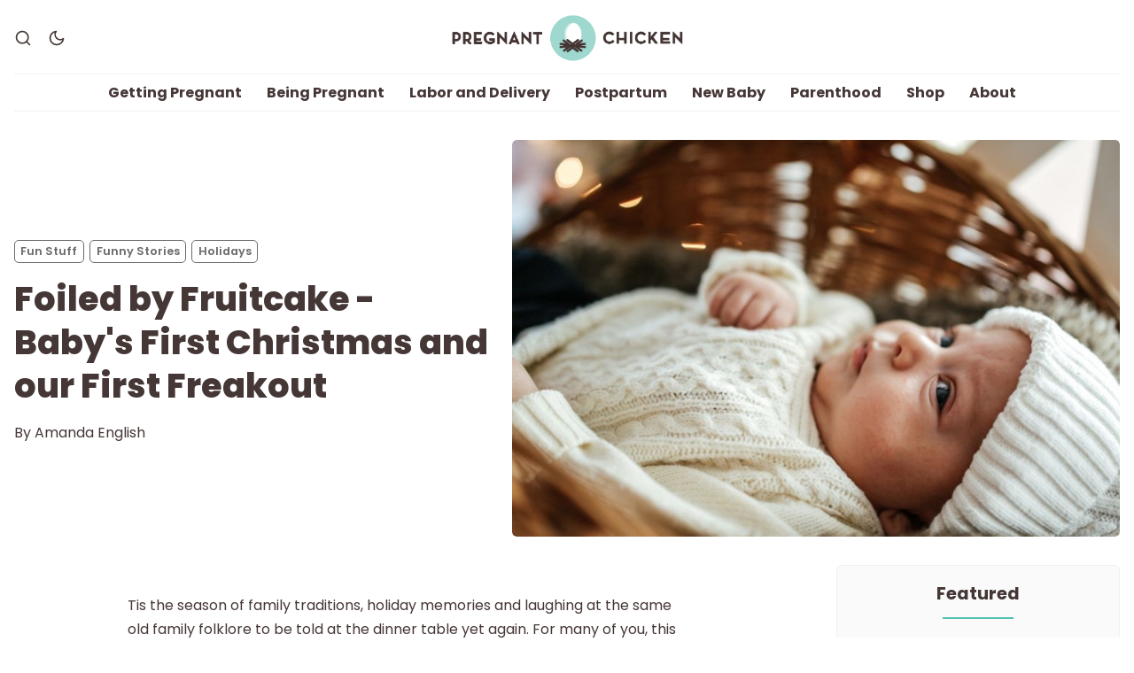

--- FILE ---
content_type: text/html; charset=utf-8
request_url: https://pregnantchicken.com/the-tale-of-the-christmas-turd/
body_size: 16600
content:
<!DOCTYPE html>
<html lang="en" data-color-scheme="light">
  <head>
    <meta charset="utf-8">
    <meta http-equiv="X-UA-Compatible" content="IE=edge">

    <title>Foiled by Fruitcake - Baby&#x27;s First Christmas and our First Freakout</title>

    <meta name="HandheldFriendly" content="True" />
    <meta name="viewport" content="width=device-width, initial-scale=1.0" />

    <link rel="manifest" href="/assets/manifest.webmanifest?v=282678ea18">
    <meta name="theme-color" content="#15171A">
    <link rel="apple-touch-icon" href="/assets/icon-192x192.png?v=282678ea18">

    <link rel="preload" href="/assets/dist/app.min.js?v=282678ea18" as="script">
    <link rel="preload" href="/assets/dist/app.min.css?v=282678ea18" as="style">

    <link rel="preload stylesheet" href="https://fonts.googleapis.com/css2?family=Poppins:ital,wght@0,400;0,600;0,700;0,800;1,400;1,600;1,700;1,800&display=swap" as="font" onload="this.onload=null;this.rel='stylesheet'">
    <link rel="preload stylesheet" href="https://fonts.googleapis.com/css2?family=Open+Sans:ital,wght@0,400;0,600;1,400;1,600&display=swap" as="font" onload="this.onload=null;this.rel='stylesheet'">

    <noscript>
      <link rel="stylesheet" href="https://fonts.googleapis.com/css2?family=Poppins:ital,wght@0,400;0,600;0,700;0,800;1,400;1,600;1,700;1,800&display=swap">
      <link rel="stylesheet" href="https://fonts.googleapis.com/css2?family=Open+Sans:ital,wght@0,400;0,600;1,400;1,600&display=swap">
    </noscript>

    <script>
  // ===============
  // Basic Config
  // ===============
  let config = {
    /* Replace it with your domain: ghost_host: 'https://yoursite.domain' */
    ghost_url: 'https://pregnantchicken.com',

    /* Settings > Integrations > New Custom Integration. Copy Key. Replace ghost_key below. */
    ghost_key: '035c963ee0d0d5f2c2461a25f5',

    /* Ghost version: v4 or v3 */
    ghost_version: 'v5',

    /* Default Color Scheme. Values: preference(detects user setting), light, dark. */
    color_scheme_default: 'light',

    /* Enable Progress Bar for posts */
    enable_progress_bar: true,

    /* Enable lightbox for post images */
    enable_image_lightbox: true,

    /* Enable Scroll Top Button */
    enable_scroll_top: true,

    /* Enable hyphens */
    enable_hyphens: false,

    /* Enable PWA - Progressive Web App */
    enable_pwa: false,

    /* Replace 'biron-demo' with your disqus account shortname */
    disqus_shortname: '',

    /* Open external links in posts in a new tab */
    open_links_in_new_tab: false
  }

  // =========================
  // Dark/Light Theme Handling
  // =========================
  let preferredTheme;
  if (config.color_scheme_default === 'preference') {
    const preferredColorScheme = (window.matchMedia && window.matchMedia('(prefers-color-scheme: dark)').matches) ? 'dark' : 'light';
    preferredTheme = localStorage.getItem('USER_COLOR_SCHEME') || preferredColorScheme;
  } else {
    preferredTheme = localStorage.getItem('USER_COLOR_SCHEME') || config.color_scheme_default;
  }
  document.documentElement.setAttribute("data-color-scheme", preferredTheme);

  // =========================
  // Set Hyphens property
  // =========================
  const root = document.documentElement;
  if (config.enable_hyphens) {
    root.style.setProperty('--global-hyphens', 'auto')
  }

  // ===============================
  // Global values used in the theme
  // ===============================
  const global = {
    pagination_current_page: parseInt(``),
    pagination_next_page: parseInt(``),
    pagination_next_page_link: '',
    pagination_max_pages: parseInt(''),
    pagination_posts_per_page: parseInt('10'),
  }
</script>

    <link rel="stylesheet" type="text/css" href="/assets/dist/app.min.css?v=282678ea18" />

    <script async defer src="/assets/dist/app.min.js?v=282678ea18"></script>

    <!--cssential--><style></style><!--/cssential-->

    <meta name="description" content="One of my baby&#x27;s-first-Christmas memories as a parent was very humbling and has definitely been added to our family&#x27;s list of favorite holiday stories.">
    <link rel="icon" href="https://pregnantchicken.com/content/images/size/w256h256/2021/06/favicon.png" type="image/png">
    <link rel="canonical" href="https://pregnantchicken.com/the-tale-of-the-christmas-turd/">
    <meta name="referrer" content="no-referrer-when-downgrade">
    
    <meta property="og:site_name" content="Pregnant Chicken">
    <meta property="og:type" content="article">
    <meta property="og:title" content="Foiled by Fruitcake - Baby&#x27;s First Christmas and our First Freakout">
    <meta property="og:description" content="One of my baby&#x27;s-first-Christmas memories as a parent was very humbling and has definitely been added to our family&#x27;s list of favorite holiday stories.">
    <meta property="og:url" content="https://pregnantchicken.com/the-tale-of-the-christmas-turd/">
    <meta property="og:image" content="https://pregnantchicken.com/content/images/2022/12/infant-first-christmas.jpg">
    <meta property="article:published_time" content="2016-12-16T17:28:32.000Z">
    <meta property="article:modified_time" content="2022-12-27T15:06:34.000Z">
    <meta property="article:tag" content="Fun Stuff">
    <meta property="article:tag" content="Funny Stories">
    <meta property="article:tag" content="Holidays">
    <meta property="article:tag" content="Parenthood">
    
    <meta property="article:publisher" content="https://www.facebook.com/pregnantchicken">
    <meta name="twitter:card" content="summary_large_image">
    <meta name="twitter:title" content="Foiled by Fruitcake - Baby&#x27;s First Christmas and our First Freakout">
    <meta name="twitter:description" content="One of my baby&#x27;s-first-Christmas memories as a parent was very humbling and has definitely been added to our family&#x27;s list of favorite holiday stories.">
    <meta name="twitter:url" content="https://pregnantchicken.com/the-tale-of-the-christmas-turd/">
    <meta name="twitter:image" content="https://pregnantchicken.com/content/images/2022/12/infant-first-christmas.jpg">
    <meta name="twitter:label1" content="Written by">
    <meta name="twitter:data1" content="Amanda English">
    <meta name="twitter:label2" content="Filed under">
    <meta name="twitter:data2" content="Fun Stuff, Funny Stories, Holidays, Parenthood">
    <meta property="og:image:width" content="835">
    <meta property="og:image:height" content="700">
    
    <script type="application/ld+json">
{
    "@context": "https://schema.org",
    "@type": "Article",
    "publisher": {
        "@type": "Organization",
        "name": "Pregnant Chicken",
        "url": "https://pregnantchicken.com/",
        "logo": {
            "@type": "ImageObject",
            "url": "https://pregnantchicken.com/content/images/2021/05/pc-logo.png"
        }
    },
    "author": {
        "@type": "Person",
        "name": "Amanda English",
        "image": {
            "@type": "ImageObject",
            "url": "https://pregnantchicken.com/content/images/2021/05/PC-Logo-7.png",
            "width": 524,
            "height": 525
        },
        "url": "https://pregnantchicken.com/author/amanda-english/",
        "sameAs": []
    },
    "headline": "Foiled by Fruitcake - Baby&#x27;s First Christmas and our First Freakout",
    "url": "https://pregnantchicken.com/the-tale-of-the-christmas-turd/",
    "datePublished": "2016-12-16T17:28:32.000Z",
    "dateModified": "2022-12-27T15:06:34.000Z",
    "image": {
        "@type": "ImageObject",
        "url": "https://pregnantchicken.com/content/images/2022/12/infant-first-christmas.jpg",
        "width": 835,
        "height": 700
    },
    "keywords": "Fun Stuff, Funny Stories, Holidays, Parenthood",
    "description": "Tis the season of family traditions, holiday memories and laughing at the same old family folklore to be told at the dinner table yet again. For many of you, this will be your baby’s first Christmas – the official beginning of watching the holiday seasons take new light and perspective as you see it through your child’s eye. It truly adds to the magic of the season….even though it also tends to add to the exhaustion.\n\n\nMy firstborn turned one month old on Christmas Eve.\n\nI’ll never forget that f",
    "mainEntityOfPage": "https://pregnantchicken.com/the-tale-of-the-christmas-turd/"
}
    </script>

    <meta name="generator" content="Ghost 6.9">
    <link rel="alternate" type="application/rss+xml" title="Pregnant Chicken" href="https://pregnantchicken.com/rss/">
    <script defer src="https://cdn.jsdelivr.net/ghost/portal@~2.56/umd/portal.min.js" data-i18n="true" data-ghost="https://pregnantchicken.com/" data-key="43b863bc228548d095ee52cc27" data-api="https://pregnantchicken.com/ghost/api/content/" data-locale="en" crossorigin="anonymous"></script><style id="gh-members-styles">.gh-post-upgrade-cta-content,
.gh-post-upgrade-cta {
    display: flex;
    flex-direction: column;
    align-items: center;
    font-family: -apple-system, BlinkMacSystemFont, 'Segoe UI', Roboto, Oxygen, Ubuntu, Cantarell, 'Open Sans', 'Helvetica Neue', sans-serif;
    text-align: center;
    width: 100%;
    color: #ffffff;
    font-size: 16px;
}

.gh-post-upgrade-cta-content {
    border-radius: 8px;
    padding: 40px 4vw;
}

.gh-post-upgrade-cta h2 {
    color: #ffffff;
    font-size: 28px;
    letter-spacing: -0.2px;
    margin: 0;
    padding: 0;
}

.gh-post-upgrade-cta p {
    margin: 20px 0 0;
    padding: 0;
}

.gh-post-upgrade-cta small {
    font-size: 16px;
    letter-spacing: -0.2px;
}

.gh-post-upgrade-cta a {
    color: #ffffff;
    cursor: pointer;
    font-weight: 500;
    box-shadow: none;
    text-decoration: underline;
}

.gh-post-upgrade-cta a:hover {
    color: #ffffff;
    opacity: 0.8;
    box-shadow: none;
    text-decoration: underline;
}

.gh-post-upgrade-cta a.gh-btn {
    display: block;
    background: #ffffff;
    text-decoration: none;
    margin: 28px 0 0;
    padding: 8px 18px;
    border-radius: 4px;
    font-size: 16px;
    font-weight: 600;
}

.gh-post-upgrade-cta a.gh-btn:hover {
    opacity: 0.92;
}</style>
    <script defer src="https://cdn.jsdelivr.net/ghost/sodo-search@~1.8/umd/sodo-search.min.js" data-key="43b863bc228548d095ee52cc27" data-styles="https://cdn.jsdelivr.net/ghost/sodo-search@~1.8/umd/main.css" data-sodo-search="https://pregnantchicken.com/" data-locale="en" crossorigin="anonymous"></script>
    
    <link href="https://pregnantchicken.com/webmentions/receive/" rel="webmention">
    <script defer src="/public/cards.min.js?v=282678ea18"></script>
    <link rel="stylesheet" type="text/css" href="/public/cards.min.css?v=282678ea18">
    <script defer src="/public/member-attribution.min.js?v=282678ea18"></script><style>:root {--ghost-accent-color: #15171A;}</style>
    <!-- Global site tag (gtag.js) - Google Analytics -->
<script async src="https://www.googletagmanager.com/gtag/js?id=G-L1XW9Z8KT8"></script>
<script>
 window.dataLayer = window.dataLayer || [];
 function gtag(){dataLayer.push(arguments);}
 gtag('js', new Date());

 gtag('config', 'UA-13131801-3');
 gtag('config', 'G-L1XW9Z8KT8');
</script>
<script src="//assets.pinterest.com/js/pinit.js" type="text/javascript" async defer data-pin-hover="true"></script>
<script data-no-optimize="1" data-cfasync="false">
(function(w, d) {
 w.adthrive = w.adthrive || {};
 w.adthrive.cmd = w.
 adthrive.cmd || [];
 w.adthrive.plugin = 'adthrive-ads-manual';
 w.adthrive.host = 'ads.adthrive.com';var s = d.createElement('script');
 s.async = true;
 s.referrerpolicy='no-referrer-when-downgrade';
 s.src = 'https://' + w.adthrive.host + '/sites/591f6197969dbe7cceabb214/ads.min.js?referrer=' + w.encodeURIComponent(w.location.href) + '&cb=' + (Math.floor(Math.random() * 100) + 1);
 var n = d.getElementsByTagName('script')[0];
 n.parentNode.insertBefore(s, n);
})(window, document);
</script>
<script defer data-domain="pregnantchicken.com" src="https://plausible.io/js/script.file-downloads.js"></script>
<script>window.plausible = window.plausible || function() { (window.plausible.q = window.plausible.q || []).push(arguments) }</script>
<script type="text/javascript"  src="https://apiv2.popupsmart.com/api/Bundle/375244" async></script>
<meta name="robots" content="max-image-preview:large">
<!-- MailerLite Universal -->
<script>
    (function(w,d,e,u,f,l,n){w[f]=w[f]||function(){(w[f].q=w[f].q||[])
    .push(arguments);},l=d.createElement(e),l.async=1,l.src=u,
    n=d.getElementsByTagName(e)[0],n.parentNode.insertBefore(l,n);})
    (window,document,'script','https://assets.mailerlite.com/js/universal.js','ml');
    ml('account', '258066');
</script>
<!-- End MailerLite Universal -->
<!-- Shopstyle Universal -->
<script type="96578ba9fc2f64b335f46a50-text/javascript">
!function(f,b,e,v,n,t,s){if(f.fbq)return;n=f.fbq=function(){n.callMethod?
n.callMethod.apply(n,arguments):n.queue.push(arguments)};if(!f._fbq)f._fbq=n;
n.push=n;n.loaded=!0;n.version='2.0';n.queue=[];t=b.createElement(e);t.async=!0;
t.src=v;s=b.getElementsByTagName(e)[0];s.parentNode.insertBefore(t,s)}(window,
document,'script','https://connect.facebook.net/en_US/fbevents.js');
fbq('init', '822479197856651'); // Insert your pixel ID here.
fbq('track', 'PageView');
</script>
<noscript><img height="1" width="1" style="display:none"
src="https://www.facebook.com/tr?id=822479197856651&ev=PageView&noscript=1"
/></noscript>
<script
      async
      type="text/javascript"
      src="https://ssc.shopstyle.com/collective.min.js"
      data-sc-apikey="uid4704-23086948-83"></script>
<!-- End Shopstyle Universal -->
<script>
"use strict";(async(e,t)=>{if(location.search.indexOf("no-slick")>=0){return}let o;const c=()=>performance.now();let a=window.$slickBoot=window.$slickBoot||{};a.rt=e;a._es=c();a.ev="2.0.1";a.l=async(e,t)=>{try{let a=0;if(!o&&"caches"in self){o=await caches.open("slickstream-code")}if(o){let n=await o.match(e);if(!n){a=c();await o.add(e);n=await o.match(e);if(n&&!n.ok){n=undefined;o.delete(e)}}if(n){const e=n.headers.get("x-slickstream-consent");return{t:a,d:t?await n.blob():await n.json(),c:e||"na"}}}}catch(e){console.log(e)}return{}};const n=e=>new Request(e,{cache:"no-store"});if(!a.d||a.d.bestBy<Date.now()){const o=n(`${e}/d/page-boot-data?site=${t}&url=${encodeURIComponent(location.href.split("#")[0])}`);let{t:s,d:i,c:d}=await a.l(o);if(i){if(i.bestBy<Date.now()){i=undefined}else if(s){a._bd=s;a.c=d}}if(!i){a._bd=c();const e=await fetch(o);const t=e.headers.get("x-slickstream-consent");a.c=t||"na";i=await e.json()}if(i){a.d=i;a.s="embed"}}if(a.d){let e=a.d.bootUrl;const{t:t,d:o}=await a.l(n(e),true);if(o){a.bo=e=URL.createObjectURL(o);if(t){a._bf=t}}else{a._bf=c()}const s=document.createElement("script");s.src=e;document.head.appendChild(s)}else{console.log("[Slick] Boot failed")}})
("https://app.slickstream.com","B4A3SEJU");
</script>
<script>
document.addEventListener("DOMContentLoaded", function() {
    // Select all <img> elements on the page
    var images = document.querySelectorAll('img');

    // Loop through all <img> elements
    images.forEach(function(image) {
        // Check if the src starts with "https://tags.rd.linksynergy.com/cs"
        if (image.src.startsWith("https://tags.rd.linksynergy.com/cs")) {
            // Hide the image by setting display to none
            image.style.display = 'none';
        }
    });
});
</script>
<!-- Microsoft Clarity -->
<script type="text/javascript">
    (function(c,l,a,r,i,t,y){
        c[a]=c[a]||function(){(c[a].q=c[a].q||[]).push(arguments)};
        t=l.createElement(r);t.async=1;t.src="https://www.clarity.ms/tag/"+i;
        y=l.getElementsByTagName(r)[0];y.parentNode.insertBefore(t,y);
    })(window, document, "clarity", "script", "purucuwb13");
</script>
<!-- End Microsoft Clarity -->
    <!-- Google Tag Manager -->
    <script>(function(w,d,s,l,i){w[l]=w[l]||[];w[l].push({'gtm.start':
    new Date().getTime(),event:'gtm.js'});var f=d.getElementsByTagName(s)[0],
    j=d.createElement(s),dl=l!='dataLayer'?'&l='+l:'';j.async=true;j.src=
    'https://www.googletagmanager.com/gtm.js?id='+i+dl;f.parentNode.insertBefore(j,f);
    })(window,document,'script','dataLayer','GTM-56HJXHM');</script>
    <!-- End Google Tag Manager -->
  </head>
  <body class="post-template tag-fun-stuff tag-funny-stories tag-holidays tag-parenthood">
    <!-- Google Tag Manager (noscript) -->
      <noscript><iframe src="https://www.googletagmanager.com/ns.html?id=GTM-56HJXHM"
      height="0" width="0" style="display:none;visibility:hidden"></iframe></noscript>
    <!-- End Google Tag Manager (noscript) -->
    <div class="search" id="search">
  <div class="search__header">
    <div id="search-root"></div>
    <a tabindex="0" class="search--close" id="search-close">
      <i class="icon icon-x icon--lg">
  <svg class="icon__svg">
    <use xlink:href="/assets/icons/feather-sprite.svg?v=282678ea18#x"></use>
  </svg>
</i>    </a>
  </div>
</div>

<script>!function(e){function r(r){for(var n,a,i=r[0],c=r[1],l=r[2],s=0,p=[];s<i.length;s++)a=i[s],Object.prototype.hasOwnProperty.call(o,a)&&o[a]&&p.push(o[a][0]),o[a]=0;for(n in c)Object.prototype.hasOwnProperty.call(c,n)&&(e[n]=c[n]);for(f&&f(r);p.length;)p.shift()();return u.push.apply(u,l||[]),t()}function t(){for(var e,r=0;r<u.length;r++){for(var t=u[r],n=!0,i=1;i<t.length;i++){var c=t[i];0!==o[c]&&(n=!1)}n&&(u.splice(r--,1),e=a(a.s=t[0]))}return e}var n={},o={1:0},u=[];function a(r){if(n[r])return n[r].exports;var t=n[r]={i:r,l:!1,exports:{}};return e[r].call(t.exports,t,t.exports,a),t.l=!0,t.exports}a.e=function(e){var r=[],t=o[e];if(0!==t)if(t)r.push(t[2]);else{var n=new Promise(function(r,n){t=o[e]=[r,n]});r.push(t[2]=n);var u,i=document.createElement("script");i.charset="utf-8",i.timeout=120,a.nc&&i.setAttribute("nonce",a.nc),i.src=function(e){return a.p+"static/js/"+({}[e]||e)+".chunk.js"}(e);var c=new Error;u=function(r){i.onerror=i.onload=null,clearTimeout(l);var t=o[e];if(0!==t){if(t){var n=r&&("load"===r.type?"missing":r.type),u=r&&r.target&&r.target.src;c.message="Loading chunk "+e+" failed.\n("+n+": "+u+")",c.name="ChunkLoadError",c.type=n,c.request=u,t[1](c)}o[e]=void 0}};var l=setTimeout(function(){u({type:"timeout",target:i})},12e4);i.onerror=i.onload=u,document.head.appendChild(i)}return Promise.all(r)},a.m=e,a.c=n,a.d=function(e,r,t){a.o(e,r)||Object.defineProperty(e,r,{enumerable:!0,get:t})},a.r=function(e){"undefined"!=typeof Symbol&&Symbol.toStringTag&&Object.defineProperty(e,Symbol.toStringTag,{value:"Module"}),Object.defineProperty(e,"__esModule",{value:!0})},a.t=function(e,r){if(1&r&&(e=a(e)),8&r)return e;if(4&r&&"object"==typeof e&&e&&e.__esModule)return e;var t=Object.create(null);if(a.r(t),Object.defineProperty(t,"default",{enumerable:!0,value:e}),2&r&&"string"!=typeof e)for(var n in e)a.d(t,n,function(r){return e[r]}.bind(null,n));return t},a.n=function(e){var r=e&&e.__esModule?function(){return e.default}:function(){return e};return a.d(r,"a",r),r},a.o=function(e,r){return Object.prototype.hasOwnProperty.call(e,r)},a.p="/",a.oe=function(e){throw console.error(e),e};var i=this["webpackJsonpcom-pregnantchicken-v3-search-web"]=this["webpackJsonpcom-pregnantchicken-v3-search-web"]||[],c=i.push.bind(i);i.push=r,i=i.slice();for(var l=0;l<i.length;l++)r(i[l]);var f=c;t()}([]);</script>
<script src="/app/search/static/js/2.chunk.js"></script>
<script src="/app/search/static/js/main.chunk.js"></script>

    <div class="menu" id="menu">
  <div class="container-fluid">
    <div class="row">
      <div class="col-xs-12 is-flex end-xs">
        <button tabindex="0" class="menu--close" id="menu-close">
          <i class="icon icon-x icon--lg">
  <svg class="icon__svg">
    <use xlink:href="/assets/icons/feather-sprite.svg?v=282678ea18#x"></use>
  </svg>
</i>        </button>
      </div>
      <div class="col-xs-12">
        <div class="menu__main">
          <ul class="nav">
    <li class="nav-getting-pregnant"><a href="https://pregnantchicken.com/getting-pregnant/">Getting Pregnant</a></li>
    <li class="nav-being-pregnant"><a href="https://pregnantchicken.com/being-pregnant/">Being Pregnant</a></li>
    <li class="nav-labor-and-delivery"><a href="https://pregnantchicken.com/labor-and-delivery/">Labor and Delivery</a></li>
    <li class="nav-postpartum"><a href="https://pregnantchicken.com/postpartum/">Postpartum</a></li>
    <li class="nav-new-baby"><a href="https://pregnantchicken.com/new-baby/">New Baby</a></li>
    <li class="nav-parenthood"><a href="https://pregnantchicken.com/parenthood/">Parenthood</a></li>
    <li class="nav-shop"><a href="https://shop.pregnantchicken.com/en-ca/">Shop</a></li>
    <li class="nav-about"><a href="https://pregnantchicken.com/about-us/">About</a></li>
</ul>

        </div>
        <div class="menu__secondary">
          <div class="social-links">
  <a class="social-links__item facebook"
     href="https://www.facebook.com/pregnantchicken" target="_blank" title="Facebook"
     aria-label="Facebook" rel="noreferrer">
    <i class="icon icon-facebook">
  <svg class="icon__svg">
    <use xlink:href="/assets/icons/feather-sprite.svg?v=282678ea18#facebook"></use>
  </svg>
</i>    <p>Facebook</p>
  </a>


  <a class="social-links__item instagram"
     href="https://www.instagram.com/pregnantchicken/" target="_blank" title="Instagram"
     aria-label="Instagram" rel="noreferrer">
    <i class="icon icon-instagram">
  <svg class="icon__svg">
    <use xlink:href="/assets/icons/feather-sprite.svg?v=282678ea18#instagram"></use>
  </svg>
</i>    <p>Instagram</p>
  </a>
  <a class="social-links__item pinterest"
     href="https://www.pinterest.com/pregnantchicken/" target="_blank" title="Pinterest"
     aria-label="Pinterest" rel="noreferrer">
    <i class="icon icon-pinterest">
  <svg class="icon__svg">
    <use xlink:href="/assets/icons/feather-sprite.svg?v=282678ea18#pinterest"></use>
  </svg>
</i>    <p>Pinterest</p>
  </a>

  <a class="social-links__item youtube"
     href="https://www.youtube.com/user/pregnantchicken1" target="_blank" title="Youtube"
     aria-label="Youtube" rel="noreferrer">
    <i class="icon icon-youtube">
  <svg class="icon__svg">
    <use xlink:href="/assets/icons/feather-sprite.svg?v=282678ea18#youtube"></use>
  </svg>
</i>    <p>YouTube</p>
  </a>


  <a class="social-links__item rss"
     href="/rss/" target="_blank" title="rss"
     aria-label="rss" rel="noreferrer">
    <i class="icon icon-rss">
  <svg class="icon__svg">
    <use xlink:href="/assets/icons/feather-sprite.svg?v=282678ea18#rss"></use>
  </svg>
</i>    <p>RSS link</p>
  </a>

</div>
        </div>

        <div class="dark-mode-mobile-menu">
          <div class="header__theme">
            <a class="header__theme--toggle theme-dark" href="#"
              title="Dark Theme" aria-label="Dark Theme">
              <i class="icon icon-moon icon--sm">
  <svg class="icon__svg">
    <use xlink:href="/assets/icons/feather-sprite.svg?v=282678ea18#moon"></use>
  </svg>
</i>            </a>
            <a class="header__theme--toggle theme-light" href="#"
              title="Light Theme" aria-label="Light Theme">
              <i class="icon icon-sun icon--sm">
  <svg class="icon__svg">
    <use xlink:href="/assets/icons/feather-sprite.svg?v=282678ea18#sun"></use>
  </svg>
</i>            </a>
          </div>
        </div>




      </div>
    </div>
  </div>
</div>
      <header class="header">
  <div id="progress"></div>
  <div class="header__top">
    <div class="container-fluid wrapper">
      <div class="row">
        <div class="col-xs-3 col-md-4 middle-xs is-flex">
          <div class="header__search">
            <a class="header__search--open" id="search-open" href="#" tabindex="0"
               title="Search" aria-label="Search">
              <i class="icon icon-search icon--sm">
  <svg class="icon__svg">
    <use xlink:href="/assets/icons/feather-sprite.svg?v=282678ea18#search"></use>
  </svg>
</i>            </a>
          </div>

          <div class="header__theme">
            <a class="header__theme--toggle desktop theme-dark" href="#"
              title="Dark Theme" aria-label="Dark Theme">
              <i class="icon icon-moon icon--sm">
  <svg class="icon__svg">
    <use xlink:href="/assets/icons/feather-sprite.svg?v=282678ea18#moon"></use>
  </svg>
</i>            </a>
            <a class="header__theme--toggle desktop theme-light" href="#"
              title="Light Theme" aria-label="Light Theme">
              <i class="icon icon-sun icon--sm">
  <svg class="icon__svg">
    <use xlink:href="/assets/icons/feather-sprite.svg?v=282678ea18#sun"></use>
  </svg>
</i>            </a>
          </div>
        </div>

        <div class="col-xs-6 col-md-4 center-xs">
          <div class="header__brand flex-cc">
            <a href="https://pregnantchicken.com">
                <img class="header__logo" src="https://pregnantchicken.com/content/images/2021/05/pc-logo.png" alt="Pregnant Chicken">
            </a>
          </div>
        </div>

        <div class="col-xs-3 col-md-4 end-xs middle-xs is-flex">

          <button id="menu-open" class="header__menu--open hamburger"
            type="button" title="Menu" aria-label="Menu">
            <span></span>
          </button>
        </div>
      </div>
    </div>
  </div>

  <div class="header__bottom">
    <div class="container-fluid wrapper">
      <div class="row">
        <nav class="col-xs header__nav">
          <ul class="nav">
    <li class="nav-getting-pregnant"><a href="https://pregnantchicken.com/getting-pregnant/">Getting Pregnant</a></li>
    <li class="nav-being-pregnant"><a href="https://pregnantchicken.com/being-pregnant/">Being Pregnant</a></li>
    <li class="nav-labor-and-delivery"><a href="https://pregnantchicken.com/labor-and-delivery/">Labor and Delivery</a></li>
    <li class="nav-postpartum"><a href="https://pregnantchicken.com/postpartum/">Postpartum</a></li>
    <li class="nav-new-baby"><a href="https://pregnantchicken.com/new-baby/">New Baby</a></li>
    <li class="nav-parenthood"><a href="https://pregnantchicken.com/parenthood/">Parenthood</a></li>
    <li class="nav-shop"><a href="https://shop.pregnantchicken.com/en-ca/">Shop</a></li>
    <li class="nav-about"><a href="https://pregnantchicken.com/about-us/">About</a></li>
</ul>

        </nav>
      </div>
    </div>
  </div>
</header>
    <main class="main">
      
<div class="container-fluid wrapper">
  <div class="row">
    <div class="col-xs-12">
      <div class="post-hero">
    <figure class="post-hero__image">
      <img
        class="lazyload"
        data-srcset="/content/images/size/w300/2022/12/infant-first-christmas.jpg 300w,
                /content/images/size/w600/2022/12/infant-first-christmas.jpg 600w,
                /content/images/size/w1000/2022/12/infant-first-christmas.jpg 1000w,
                /content/images/size/w2000/2022/12/infant-first-christmas.jpg 2000w"
        data-sizes="(max-width: 800px) 50vw,
                (max-width: 1170px) 60vw,
                1400px"
        data-src="/content/images/size/w2000/2022/12/infant-first-christmas.jpg"
        src="/assets/images/img-placeholder-md.jpg?v=282678ea18"
        alt="baby in basket for first christmas wearing white sweater and knitted hat"
      />
    </figure>
  <div class="post-hero__content">
    <div class="post-hero__header">
          <a class="tag-fun-stuff post-hero__tag" href="/fun-stuff/"
          title="Fun Stuff" aria-label="Fun Stuffs">Fun Stuff</a>
          <a class="tag-funny-stories post-hero__tag" href="/funny-stories/"
          title="Funny Stories" aria-label="Funny Storiess">Funny Stories</a>
          <a class="tag-holidays post-hero__tag" href="/holidays/"
          title="Holidays" aria-label="Holidayss">Holidays</a>
    </div>

    <h1 class="post-hero__title">Foiled by Fruitcake - Baby&#x27;s First Christmas and our First Freakout</h1>

    <div class="post-hero__details">
      <div class="post-hero__info">
        <div class="post-hero__author-names">
          By
            <a href="/author/amanda-english/">Amanda English</a>
        </div>
      </div>
    </div>
  </div>
</div>    </div>
    <div class="col-xs-12 col-lg-8 col-xl-9">
      <article class="post tag-fun-stuff tag-funny-stories tag-holidays tag-parenthood post-access-public has-sidebar">
          <div class="social-share">
<!-- Go to www.addthis.com/dashboard to customize your tools -->
<div class="addthis_inline_share_toolbox"></div>
</div>


        <div class="post__content">
            <p>Tis the season of family traditions, holiday memories and laughing at the same old family folklore to be told at the dinner table yet again. For many of you, this will be your baby’s first Christmas – the official beginning of watching the holiday seasons take new light and perspective as you see it through your child’s eye. It truly adds to the magic of the season….even though it also tends to add to the exhaustion. </p><h2 id="my-firstborn-turned-one-month-old-on-christmas-eve-">My firstborn turned one month old on Christmas Eve.</h2><p>I’ll never forget that first Christmas as a parent. Even though my daughter was still in that newborn floppy neck stage and had absolutely NO idea what was going on around her, everything felt more magical and fresh that holiday season. But it was not all toasty fires, roasted chestnuts and glistening snow. Oh no. One of my favorite memories from that season was very humbling as a parent and has definitely been added to our family’s list of holiday stories to be retold yearly at the dinner table.</p><h2 id="i-was-practicing-my-baby-wearing-skills-and-had-my-little-one-snuggled-in-a-moby-wrap-">I was practicing my baby-wearing skills and had my little one snuggled in a Moby wrap.</h2><p>We were spending the day with my parents – celebrating, having a good time and enjoying every little coo and even the cries of our newborn. Totally normal, nothing out of the ordinary in our blissful world of a holiday baby.</p><h2 id="and-then-the-baby-needed-her-diaper-changed-">And then the baby needed her diaper changed.</h2><p>No big deal. We do that ALL. THE. TIME. I grabbed the necessary items, tickled baby’s belly and started to remove the offensive diaper. But then I saw it. In the diaper was a red-ish brown, squishy, slightly sticky blob of a thing – about the size of a pencil eraser. It was just a wet diaper, no poop, so this was out of place. What was it?</p><h2 id="and-then-i-knew-dried-blood-it-just-had-to-be-dried-blood-what-else-could-it-be-right-">And then I knew. Dried blood. It just had to be dried blood. What else could it be, right?!</h2><p>Now as a seasoned mom of all things gross, surprising and worrisome, if faced with this scenario I would pause, take a deep breath, say a quick prayer and go forward with hopefully some calm and logic. However, I was still a rookie so I opted to go into full freakout. I yelled for my husband because I could not handle this alone and if our conversation had been recorded it probably would have gone something like this:<br><br><strong>Me:</strong> Husband!!!!!! Get in here now!!!!<br><br><strong>Hubby:</strong> What’s wrong?<br><br><strong>Me:</strong> Look at this. I just changed her diaper and THIS was in it by her butt crack. What do you think it is?<br><br><strong>Hubby:</strong> I dunno…it’s kinda gross….<br><br><strong>Me:</strong> Do you think it’s blood?<br><br><strong>Hubby:</strong> It could be blood. Shit. Is this blood?<br><br><strong>Me:</strong> What do we do? What do we do??!??!!<br><br><strong>Hubby:</strong> I’ll google it. You call the advice nurse.<br><br>Hubby googled, I called and waited for what seemed like forever for a nurse to answer.<br><br><strong>Nurse:</strong> Hello. How can I help you?<br><br><strong>Me (all in one panicked breath):</strong> I have a one-month-old baby and I went to change her diaper and a pencil eraser sized blob was in her butt crack and it’s not poop it’s reddish brown squishy sticky and I think it might be dried blood I’m not sure if it’s dried blood she seems ok but I’m not sure what’s going on.<br><br><strong>Nurse:</strong> Ok. Can you tell me about what time this all happened?<br><br><strong>Me:</strong> About 3 minutes ago.<br><br><strong>Nurse:</strong> Did you notice anything unusual today about your baby’s behavior or activity?<br><br><strong>Me:</strong> No.<br><br><strong>Nurse:</strong> Ok. I’m going to put you on hold to confirm with a doctor and see when we can set you up with an appointment.</p><p>While on hold, hubby informs me that Google has failed us in yielding any comforting results. We start talking about the day:<br><br><strong>Me:</strong> Ok think, did we do anything weird today? Did the baby act weird? Did she sleep too much? Eat too much?<br><br><strong>Hubby:</strong> No. I don’t think so.<br><br><strong>Me:</strong> Ok let’s go through the day. Anything weird? Anything at all?? How did we fail as parents?!<br><br><strong>Hubby:</strong> We woke up about the normal time and kiddo had a bottle. We had breakfast. Kiddo had a quick nap. We all got ready and headed over to your folks place.<br><br><strong>Me:</strong> Ok Ok. Why is this taking so long? Should we go to the ER? Why is the nurse not back on the line yet??!!!!<br><br><strong>Hubby:</strong> We had lunch with your folks. Your dad made us try that weird bread he had ordered. Then we…<br><br><strong>Me:</strong> Oh my God!<br><br><strong>Hubby:</strong> What?<br><br><strong>Me:</strong> The bread!!!!!! I think the dried squishy blob is a raisin from that stupid bread. (Groan. Palm to face.) I had been wearing her while we ate. I even had to brush off all sorts of crumbs when I took her out of the Moby. A raisin probably fell in and went down her clothes while I was eating. I feel like an idiot!!!! (More groaning)<br><br><strong>Hubby:</strong> Yeah….this pretty much looks like a baked raisin. But hey, at least it’s not blood.<br><br><strong>Me:</strong> I feel so dumb. I want to curl up and die! I’m hanging up…<br><br><strong>Hubby:</strong> No, don’t hang up. Just tell the nurse what happened. (He had the gall to chuckle then – but he quickly stopped when I suggested that HE speak to the nurse….)</p><h2 id="for-the-record-i-should-have-hung-up-">For the record, I should have hung up.</h2><p>But as if she knew we had just figured out our daughter’s mysterious ailment, the advice nurse came back on the line informing me that she had scheduled us an appointment early the next morning with our pediatrician.<br><br>Tail tucked between my legs, I informed the nurse what we thought had happened, apologizing profusely for any waste of time the call may have caused. But the nurse, understanding and kind, insisted that we go to our appointment the next day.<br><br>Probably to have us examined as parents….</p><h2 id="sheepishly-we-went-the-next-morning-with-our-happy-healthy-baby-to-the-doctor-s-office-">Sheepishly we went the next morning with our happy healthy baby to the doctor’s office.</h2><p>I felt like the queen of all idiots and a failure as a mother. Our pediatrician was so sweet about the whole thing. He came into the room saying, “Hmm so it sounds like we’ve had some trouble with a runaway raisin. How are you guys doing today?” He just treated it all so nonchalantly and patiently listened to us apologize over and over for wasting his time. He checked out our healthy baby, encouraged us to trust our gut if we ever thought something was off with our kiddo, and advised that we maybe stay away from raisins for a while.<br><br><strong>You might also like:</strong> <a href="https://pregnantchicken.com/living-on-baby-time/">Living on Baby Time</a></p>
        </div>

          <div class="post-width">
            <hr>
            <div class="comment-wave"><h3>Leave a Comment</h3>
                  <div class="icon__wave">
  <svg class="wave" version="1.1" 
    xmlns="http://www.w3.org/2000/svg" 
    xmlns:xlink="http://www.w3.org/1999/xlink" 
    x="0px" y="0px"
    viewBox="0 0 456.7 39.9" style="enable-background:new 0 0 456.7 39.9;" xml:space="preserve">
    <path class="line" 
      d="M4.2,33.2c0.1-0.1,7-6.9,15.9-13.8C27.7,13.7,38.7,6,47.5,6c7.5,0,14,6.6,20.3,12.9l0.4,0.4
         c6.8,6.9,14.6,14.6,24.6,14.6c9.9,0,17.7-7.8,24.5-14.6l0.5-0.5C124,12.5,130.5,6,137.9,6c7.5,0,13.9,6.5,20.2,12.9l0.4,0.4
         c6.8,6.9,14.6,14.6,24.5,14.6c10,0,17.8-7.8,24.6-14.6l0.5-0.5C214.4,12.5,220.9,6,228.4,6c7.5,0,14,6.5,20.2,12.9l0.4,0.4
         c6.8,6.9,14.5,14.6,24.5,14.6c9.9,0,17.7-7.8,24.5-14.6l0.3-0.3c6.3-6.4,12.9-13,20.5-13c7.5,0,14.1,6.6,20.4,13l0.3,0.3
         c6.8,6.9,14.6,14.6,24.5,14.6c9.9,0,17.6-7.8,24.5-14.6l0.2-0.2C395.1,12.6,401.6,6,409.2,6c8.7,0,19.8,7.7,27.3,13.4
         c8.9,6.8,15.9,13.7,16,13.8"/>
  </svg>
</div>            </div>
            <noscript>You need to enable JavaScript to post and view comments.</noscript>
            <div id="comments-root" data-key="com-pregnantchicken" data-type="post" data-id="15060"></div>
            <script defer="defer" src="https://comments.onyxedge.app/static/js/main.js"></script>
            <hr class="m-t m-b-lg">
          </div>
      </article>
    </div>
    <div class="related-section-mobile">
          <section class="related-posts">
    <div class="container-fluid wrapper">
      <h5 class="section__title">You might also like</h5>
      <div class="icon__wave">
  <svg class="wave" version="1.1" 
    xmlns="http://www.w3.org/2000/svg" 
    xmlns:xlink="http://www.w3.org/1999/xlink" 
    x="0px" y="0px"
    viewBox="0 0 456.7 39.9" style="enable-background:new 0 0 456.7 39.9;" xml:space="preserve">
    <path class="line" 
      d="M4.2,33.2c0.1-0.1,7-6.9,15.9-13.8C27.7,13.7,38.7,6,47.5,6c7.5,0,14,6.6,20.3,12.9l0.4,0.4
         c6.8,6.9,14.6,14.6,24.6,14.6c9.9,0,17.7-7.8,24.5-14.6l0.5-0.5C124,12.5,130.5,6,137.9,6c7.5,0,13.9,6.5,20.2,12.9l0.4,0.4
         c6.8,6.9,14.6,14.6,24.5,14.6c10,0,17.8-7.8,24.6-14.6l0.5-0.5C214.4,12.5,220.9,6,228.4,6c7.5,0,14,6.5,20.2,12.9l0.4,0.4
         c6.8,6.9,14.5,14.6,24.5,14.6c9.9,0,17.7-7.8,24.5-14.6l0.3-0.3c6.3-6.4,12.9-13,20.5-13c7.5,0,14.1,6.6,20.4,13l0.3,0.3
         c6.8,6.9,14.6,14.6,24.5,14.6c9.9,0,17.6-7.8,24.5-14.6l0.2-0.2C395.1,12.6,401.6,6,409.2,6c8.7,0,19.8,7.7,27.3,13.4
         c8.9,6.8,15.9,13.7,16,13.8"/>
  </svg>
</div>      <div class="row">
          <div class="col-xs-6 col-md-6 col-lg-4 post-wrap">
            <div class="post-card col">
    <a class="post-card__image" href="/valentine-notes-for-pregnant-ladies/" title="Valentine&#x27;s Day Notes for Pregnant Women" aria-label="Valentine&#x27;s Day Notes for Pregnant Women">
      <img class="lazyload"
          data-srcset="/content/images/size/w300/2026/01/You-re-growing-a-human-and-I-can-t-even-grow-a-decent-beard.-You-win-1.jpg 300w,
                  /content/images/size/w600/2026/01/You-re-growing-a-human-and-I-can-t-even-grow-a-decent-beard.-You-win-1.jpg 600w,
                  /content/images/size/w1000/2026/01/You-re-growing-a-human-and-I-can-t-even-grow-a-decent-beard.-You-win-1.jpg 1000w,
                  /content/images/size/w2000/2026/01/You-re-growing-a-human-and-I-can-t-even-grow-a-decent-beard.-You-win-1.jpg 2000w"
          data-sizes="(max-width: 1000px) 50vw, 700px"
          data-src="/content/images/size/w1000/2026/01/You-re-growing-a-human-and-I-can-t-even-grow-a-decent-beard.-You-win-1.jpg"
          src="/assets/images/img-placeholder-md.jpg?v=282678ea18"
          alt="Valentine&#x27;s Day Notes for Pregnant Women"
      />
    </a>

  <div class="post-card__content">
    <div class="post-card__header">
            <a class="tag-dads post-card__tag" href="/dads/"
              title="Dads" aria-label="Dadss">Dads</a>
      <div class="post-card__tag public">members</div>

    </div>

    <h3 class="post-card__title">
      <a href="/valentine-notes-for-pregnant-ladies/" title="Valentine&#x27;s Day Notes for Pregnant Women" aria-label="Valentine&#x27;s Day Notes for Pregnant Women">Valentine&#x27;s Day Notes for Pregnant Women</a>
    </h3>

    <div class="post-card__details">

      <div class="post-card__info">
        <div class="post-card__author-names">
          By
            <a href="/author/amy-morrison/">Amy Morrison</a>
        </div>

      </div>
    </div>

  </div>
</div>          </div>
          <div class="col-xs-6 col-md-6 col-lg-4 post-wrap">
            <div class="post-card col">
    <a class="post-card__image" href="/advent-calendars/" title="My Advent Calendar Picks for 2025 (That Aren&#x27;t Chocolate)" aria-label="My Advent Calendar Picks for 2025 (That Aren&#x27;t Chocolate)">
      <img class="lazyload"
          data-srcset="/content/images/size/w300/2025/10/Best-Advent-Calendars.jpg 300w,
                  /content/images/size/w600/2025/10/Best-Advent-Calendars.jpg 600w,
                  /content/images/size/w1000/2025/10/Best-Advent-Calendars.jpg 1000w,
                  /content/images/size/w2000/2025/10/Best-Advent-Calendars.jpg 2000w"
          data-sizes="(max-width: 1000px) 50vw, 700px"
          data-src="/content/images/size/w1000/2025/10/Best-Advent-Calendars.jpg"
          src="/assets/images/img-placeholder-md.jpg?v=282678ea18"
          alt="My Advent Calendar Picks for 2025 (That Aren&#x27;t Chocolate)"
      />
    </a>

  <div class="post-card__content">
    <div class="post-card__header">
            <a class="tag-holidays post-card__tag" href="/holidays/"
              title="Holidays" aria-label="Holidayss">Holidays</a>
      <div class="post-card__tag public">members</div>

    </div>

    <h3 class="post-card__title">
      <a href="/advent-calendars/" title="My Advent Calendar Picks for 2025 (That Aren&#x27;t Chocolate)" aria-label="My Advent Calendar Picks for 2025 (That Aren&#x27;t Chocolate)">My Advent Calendar Picks for 2025 (That Aren&#x27;t Chocolate)</a>
    </h3>

    <div class="post-card__details">

      <div class="post-card__info">
        <div class="post-card__author-names">
          By
            <a href="/author/amy-morrison/">Amy Morrison</a>
        </div>

      </div>
    </div>

  </div>
</div>          </div>
      </div>
    </div>
  </section>
    </div>
    <div class="col-xs-12 col-lg-4 col-xl-3 has-sidebar">
      <aside class="sidebar">



      <div class="sidebar__section">
        <h5 class="sidebar__title">Featured</h5>
        <div class="icon__wave">
  <svg class="wave" version="1.1" 
    xmlns="http://www.w3.org/2000/svg" 
    xmlns:xlink="http://www.w3.org/1999/xlink" 
    x="0px" y="0px"
    viewBox="0 0 456.7 39.9" style="enable-background:new 0 0 456.7 39.9;" xml:space="preserve">
    <path class="line" 
      d="M4.2,33.2c0.1-0.1,7-6.9,15.9-13.8C27.7,13.7,38.7,6,47.5,6c7.5,0,14,6.6,20.3,12.9l0.4,0.4
         c6.8,6.9,14.6,14.6,24.6,14.6c9.9,0,17.7-7.8,24.5-14.6l0.5-0.5C124,12.5,130.5,6,137.9,6c7.5,0,13.9,6.5,20.2,12.9l0.4,0.4
         c6.8,6.9,14.6,14.6,24.5,14.6c10,0,17.8-7.8,24.6-14.6l0.5-0.5C214.4,12.5,220.9,6,228.4,6c7.5,0,14,6.5,20.2,12.9l0.4,0.4
         c6.8,6.9,14.5,14.6,24.5,14.6c9.9,0,17.7-7.8,24.5-14.6l0.3-0.3c6.3-6.4,12.9-13,20.5-13c7.5,0,14.1,6.6,20.4,13l0.3,0.3
         c6.8,6.9,14.6,14.6,24.5,14.6c9.9,0,17.6-7.8,24.5-14.6l0.2-0.2C395.1,12.6,401.6,6,409.2,6c8.7,0,19.8,7.7,27.3,13.4
         c8.9,6.8,15.9,13.7,16,13.8"/>
  </svg>
</div>          <article class="sidebar__story">
            <h6 class="sidebar__story-title">
              <a href="/best-baby-travel-products-visiting-family/">Best Travel Baby Products for Visiting Family</a>
            </h6>
              <a href="/best-baby-travel-products-visiting-family/" class="sidebar__story-image">
                <img
                  class="lazyload"
                  alt="Best Travel Baby Products for Visiting Family"
                  data-src="/content/images/size/w300/2026/01/baby-travel-gear.jpg"
                  src="/assets/images/img-placeholder-square.jpg?v=282678ea18"
                />
              </a>
          </article>
          <article class="sidebar__story">
            <h6 class="sidebar__story-title">
              <a href="/best-baby-registries/">Best Baby Registries in 2026: How to Maximize Discounts and Simplify Shopping</a>
            </h6>
              <a href="/best-baby-registries/" class="sidebar__story-image">
                <img
                  class="lazyload"
                  alt="Best Baby Registries in 2026: How to Maximize Discounts and Simplify Shopping"
                  data-src="/content/images/size/w300/2025/12/baby-registration-comparison.jpg"
                  src="/assets/images/img-placeholder-square.jpg?v=282678ea18"
                />
              </a>
          </article>
          <article class="sidebar__story">
            <h6 class="sidebar__story-title">
              <a href="/free-baby-stuff-best-places-to-score-freebies-with-no-big-catch/">Best Places to Score Free Baby Stuff: 2025</a>
            </h6>
              <a href="/free-baby-stuff-best-places-to-score-freebies-with-no-big-catch/" class="sidebar__story-image">
                <img
                  class="lazyload"
                  alt="Best Places to Score Free Baby Stuff: 2025"
                  data-src="/content/images/size/w300/2023/02/places-to-find-free-baby-stuff-when-you-re-expecting-a-newborn.jpg"
                  src="/assets/images/img-placeholder-square.jpg?v=282678ea18"
                />
              </a>
          </article>
          <article class="sidebar__story">
            <h6 class="sidebar__story-title">
              <a href="/hospital-bag-what-to-pack/">The Ultimate Hospital Bag Packing Checklist</a>
            </h6>
              <a href="/hospital-bag-what-to-pack/" class="sidebar__story-image">
                <img
                  class="lazyload"
                  alt="The Ultimate Hospital Bag Packing Checklist"
                  data-src="/content/images/size/w300/2022/08/hosptial-bag-list.jpg"
                  src="/assets/images/img-placeholder-square.jpg?v=282678ea18"
                />
              </a>
          </article>
          <article class="sidebar__story">
            <h6 class="sidebar__story-title">
              <a href="/prep-for-baby/">Baby Prep Kit: Everything To Do Before Your Newborn Arrives</a>
            </h6>
              <a href="/prep-for-baby/" class="sidebar__story-image">
                <img
                  class="lazyload"
                  alt="Baby Prep Kit: Everything To Do Before Your Newborn Arrives"
                  data-src="/content/images/size/w300/2022/05/1.png"
                  src="/assets/images/img-placeholder-square.jpg?v=282678ea18"
                />
              </a>
          </article>
      </div>


  <div class="sidebar__section">
    <h5 class="sidebar__title">Popular Topics</h5>
    <div class="icon__wave">
  <svg class="wave" version="1.1" 
    xmlns="http://www.w3.org/2000/svg" 
    xmlns:xlink="http://www.w3.org/1999/xlink" 
    x="0px" y="0px"
    viewBox="0 0 456.7 39.9" style="enable-background:new 0 0 456.7 39.9;" xml:space="preserve">
    <path class="line" 
      d="M4.2,33.2c0.1-0.1,7-6.9,15.9-13.8C27.7,13.7,38.7,6,47.5,6c7.5,0,14,6.6,20.3,12.9l0.4,0.4
         c6.8,6.9,14.6,14.6,24.6,14.6c9.9,0,17.7-7.8,24.5-14.6l0.5-0.5C124,12.5,130.5,6,137.9,6c7.5,0,13.9,6.5,20.2,12.9l0.4,0.4
         c6.8,6.9,14.6,14.6,24.5,14.6c10,0,17.8-7.8,24.6-14.6l0.5-0.5C214.4,12.5,220.9,6,228.4,6c7.5,0,14,6.5,20.2,12.9l0.4,0.4
         c6.8,6.9,14.5,14.6,24.5,14.6c9.9,0,17.7-7.8,24.5-14.6l0.3-0.3c6.3-6.4,12.9-13,20.5-13c7.5,0,14.1,6.6,20.4,13l0.3,0.3
         c6.8,6.9,14.6,14.6,24.5,14.6c9.9,0,17.6-7.8,24.5-14.6l0.2-0.2C395.1,12.6,401.6,6,409.2,6c8.7,0,19.8,7.7,27.3,13.4
         c8.9,6.8,15.9,13.7,16,13.8"/>
  </svg>
</div>        <a class="sidebar__tag" href="/new-baby/" title="New Baby" aria-label="New Baby">
          <h6 class="sidebar__tag-name">New Baby</h6>
        </a>
        <a class="sidebar__tag" href="/being-pregnant/" title="Being Pregnant" aria-label="Being Pregnant">
          <h6 class="sidebar__tag-name">Being Pregnant</h6>
        </a>
        <a class="sidebar__tag" href="/parenthood/" title="Parenthood" aria-label="Parenthood">
          <h6 class="sidebar__tag-name">Parenthood</h6>
        </a>
        <a class="sidebar__tag" href="/new-mom/" title="New Mom" aria-label="New Mom">
          <h6 class="sidebar__tag-name">New Mom</h6>
        </a>
        <a class="sidebar__tag" href="/gear/" title="Gear" aria-label="Gear">
          <h6 class="sidebar__tag-name">Gear</h6>
        </a>
        <a class="sidebar__tag" href="/fun-stuff/" title="Fun Stuff" aria-label="Fun Stuff">
          <h6 class="sidebar__tag-name">Fun Stuff</h6>
        </a>
        <a class="sidebar__tag" href="/prepping/" title="Prepping" aria-label="Prepping">
          <h6 class="sidebar__tag-name">Prepping</h6>
        </a>
        <a class="sidebar__tag" href="/tips-tricks/" title="Tips and Tricks" aria-label="Tips and Tricks">
          <h6 class="sidebar__tag-name">Tips and Tricks</h6>
        </a>
        <a class="sidebar__tag" href="/postpartum/" title="Postpartum" aria-label="Postpartum">
          <h6 class="sidebar__tag-name">Postpartum</h6>
        </a>
        <a class="sidebar__tag" href="/labor-and-delivery/" title="Labor + Delivery" aria-label="Labor + Delivery">
          <h6 class="sidebar__tag-name">Labor + Delivery</h6>
        </a>
    <h6 class="sidebar__tag-name sidebar-button"><a href="/tags/">View All Topics</a></h6>
  </div>

      <div class="sidebar__section">
    <h5 class="sidebar__title">Latest Articles</h5>
    <div class="icon__wave">
  <svg class="wave" version="1.1" 
    xmlns="http://www.w3.org/2000/svg" 
    xmlns:xlink="http://www.w3.org/1999/xlink" 
    x="0px" y="0px"
    viewBox="0 0 456.7 39.9" style="enable-background:new 0 0 456.7 39.9;" xml:space="preserve">
    <path class="line" 
      d="M4.2,33.2c0.1-0.1,7-6.9,15.9-13.8C27.7,13.7,38.7,6,47.5,6c7.5,0,14,6.6,20.3,12.9l0.4,0.4
         c6.8,6.9,14.6,14.6,24.6,14.6c9.9,0,17.7-7.8,24.5-14.6l0.5-0.5C124,12.5,130.5,6,137.9,6c7.5,0,13.9,6.5,20.2,12.9l0.4,0.4
         c6.8,6.9,14.6,14.6,24.5,14.6c10,0,17.8-7.8,24.6-14.6l0.5-0.5C214.4,12.5,220.9,6,228.4,6c7.5,0,14,6.5,20.2,12.9l0.4,0.4
         c6.8,6.9,14.5,14.6,24.5,14.6c9.9,0,17.7-7.8,24.5-14.6l0.3-0.3c6.3-6.4,12.9-13,20.5-13c7.5,0,14.1,6.6,20.4,13l0.3,0.3
         c6.8,6.9,14.6,14.6,24.5,14.6c9.9,0,17.6-7.8,24.5-14.6l0.2-0.2C395.1,12.6,401.6,6,409.2,6c8.7,0,19.8,7.7,27.3,13.4
         c8.9,6.8,15.9,13.7,16,13.8"/>
  </svg>
</div>      <article class="sidebar__story">
        <h6 class="sidebar__story-title">
          <a href="/babys-first-valentines-day-gifts/">20 Sweet Valentine&#x27;s Day Gifts for Baby&#x27;s First February 14th</a>
        </h6>
          <a href="/babys-first-valentines-day-gifts/" class="sidebar__story-image">
            <img
              class="lazyload"
              alt="20 Sweet Valentine&#x27;s Day Gifts for Baby&#x27;s First February 14th"
              data-src="/content/images/size/w300/2026/01/Valentine-s-Day-Gifts-for-Baby.jpg"
              src="/assets/images/img-placeholder-square.jpg?v=282678ea18"
            />
          </a>
      </article>
      <article class="sidebar__story">
        <h6 class="sidebar__story-title">
          <a href="/valentine-notes-for-pregnant-ladies/">Valentine&#x27;s Day Notes for Pregnant Women</a>
        </h6>
          <a href="/valentine-notes-for-pregnant-ladies/" class="sidebar__story-image">
            <img
              class="lazyload"
              alt="Valentine&#x27;s Day Notes for Pregnant Women"
              data-src="/content/images/size/w300/2026/01/You-re-growing-a-human-and-I-can-t-even-grow-a-decent-beard.-You-win-1.jpg"
              src="/assets/images/img-placeholder-square.jpg?v=282678ea18"
            />
          </a>
      </article>
      <article class="sidebar__story">
        <h6 class="sidebar__story-title">
          <a href="/noon-years-eve/">Noon Year&#x27;s Eve: The Stress-Free Way to Celebrate New Year&#x27;s With Young Kids (No Midnight Required)</a>
        </h6>
          <a href="/noon-years-eve/" class="sidebar__story-image">
            <img
              class="lazyload"
              alt="Noon Year&#x27;s Eve: The Stress-Free Way to Celebrate New Year&#x27;s With Young Kids (No Midnight Required)"
              data-src="/content/images/size/w300/2025/12/noon-years-eve.jpg"
              src="/assets/images/img-placeholder-square.jpg?v=282678ea18"
            />
          </a>
      </article>
      <article class="sidebar__story">
        <h6 class="sidebar__story-title">
          <a href="/100-great-gifts-ideas-for-babies-under-one/">Best Baby Gifts Under 1 Year: 40+ Expert-Tested Ideas That Actually Get Used</a>
        </h6>
          <a href="/100-great-gifts-ideas-for-babies-under-one/" class="sidebar__story-image">
            <img
              class="lazyload"
              alt="Best Baby Gifts Under 1 Year: 40+ Expert-Tested Ideas That Actually Get Used"
              data-src="/content/images/size/w300/2025/12/gifts-for-babies-under-one.jpg"
              src="/assets/images/img-placeholder-square.jpg?v=282678ea18"
            />
          </a>
      </article>
      <article class="sidebar__story">
        <h6 class="sidebar__story-title">
          <a href="/toys-kids-actually-play-with/">11 Toys Kids Actually Play With Long After the Holidays (According to Parents)</a>
        </h6>
          <a href="/toys-kids-actually-play-with/" class="sidebar__story-image">
            <img
              class="lazyload"
              alt="11 Toys Kids Actually Play With Long After the Holidays (According to Parents)"
              data-src="/content/images/size/w300/2025/12/long-lasting-play-toys.jpg"
              src="/assets/images/img-placeholder-square.jpg?v=282678ea18"
            />
          </a>
      </article>
  </div>


    <div class="sidebar__section">
    <h5 class="sidebar__title">Popular Articles</h5>
    <div class="icon__wave">
  <svg class="wave" version="1.1" 
    xmlns="http://www.w3.org/2000/svg" 
    xmlns:xlink="http://www.w3.org/1999/xlink" 
    x="0px" y="0px"
    viewBox="0 0 456.7 39.9" style="enable-background:new 0 0 456.7 39.9;" xml:space="preserve">
    <path class="line" 
      d="M4.2,33.2c0.1-0.1,7-6.9,15.9-13.8C27.7,13.7,38.7,6,47.5,6c7.5,0,14,6.6,20.3,12.9l0.4,0.4
         c6.8,6.9,14.6,14.6,24.6,14.6c9.9,0,17.7-7.8,24.5-14.6l0.5-0.5C124,12.5,130.5,6,137.9,6c7.5,0,13.9,6.5,20.2,12.9l0.4,0.4
         c6.8,6.9,14.6,14.6,24.5,14.6c10,0,17.8-7.8,24.6-14.6l0.5-0.5C214.4,12.5,220.9,6,228.4,6c7.5,0,14,6.5,20.2,12.9l0.4,0.4
         c6.8,6.9,14.5,14.6,24.5,14.6c9.9,0,17.7-7.8,24.5-14.6l0.3-0.3c6.3-6.4,12.9-13,20.5-13c7.5,0,14.1,6.6,20.4,13l0.3,0.3
         c6.8,6.9,14.6,14.6,24.5,14.6c9.9,0,17.6-7.8,24.5-14.6l0.2-0.2C395.1,12.6,401.6,6,409.2,6c8.7,0,19.8,7.7,27.3,13.4
         c8.9,6.8,15.9,13.7,16,13.8"/>
  </svg>
</div>      <article class="sidebar__story">
        <h6 class="sidebar__story-title">
          <a href="/100-great-gifts-ideas-for-babies-under-one/">Best Baby Gifts Under 1 Year: 40+ Expert-Tested Ideas That Actually Get Used</a>
        </h6>
          <a href="/100-great-gifts-ideas-for-babies-under-one/" class="sidebar__story-image">
            <img
              class="lazyload"
              alt="Best Baby Gifts Under 1 Year: 40+ Expert-Tested Ideas That Actually Get Used"
              data-src="/content/images/size/w300/2025/12/gifts-for-babies-under-one.jpg"
              src="/assets/images/img-placeholder-square.jpg?v=282678ea18"
            />
          </a>
      </article>
      <article class="sidebar__story">
        <h6 class="sidebar__story-title">
          <a href="/free-baby-stuff-best-places-to-score-freebies-with-no-big-catch/">Best Places to Score Free Baby Stuff: 2025</a>
        </h6>
          <a href="/free-baby-stuff-best-places-to-score-freebies-with-no-big-catch/" class="sidebar__story-image">
            <img
              class="lazyload"
              alt="Best Places to Score Free Baby Stuff: 2025"
              data-src="/content/images/size/w300/2023/02/places-to-find-free-baby-stuff-when-you-re-expecting-a-newborn.jpg"
              src="/assets/images/img-placeholder-square.jpg?v=282678ea18"
            />
          </a>
      </article>
      <article class="sidebar__story">
        <h6 class="sidebar__story-title">
          <a href="/padsicles/">How to Make Padsicles: Easy Instructions for Postpartum Cold Packs</a>
        </h6>
          <a href="/padsicles/" class="sidebar__story-image">
            <img
              class="lazyload"
              alt="How to Make Padsicles: Easy Instructions for Postpartum Cold Packs"
              data-src="/content/images/size/w300/v2/2017/09/padsicles-ingredients.jpg"
              src="/assets/images/img-placeholder-square.jpg?v=282678ea18"
            />
          </a>
      </article>
      <article class="sidebar__story">
        <h6 class="sidebar__story-title">
          <a href="/mockingbird-stroller-review/">Mockingbird Stroller Review - Too Good to Be True?</a>
        </h6>
          <a href="/mockingbird-stroller-review/" class="sidebar__story-image">
            <img
              class="lazyload"
              alt="Mockingbird Stroller Review - Too Good to Be True?"
              data-src="/content/images/size/w300/2022/01/mockingbird-stroller.jpg"
              src="/assets/images/img-placeholder-square.jpg?v=282678ea18"
            />
          </a>
      </article>
      <article class="sidebar__story">
        <h6 class="sidebar__story-title">
          <a href="/your-pregnant-body-20-things/">20 Unexpected Pregnancy Side Effects Nobody Warns You About</a>
        </h6>
          <a href="/your-pregnant-body-20-things/" class="sidebar__story-image">
            <img
              class="lazyload"
              alt="20 Unexpected Pregnancy Side Effects Nobody Warns You About"
              data-src="/content/images/size/w300/v2/2013/02/babies-are-worth-it.jpg"
              src="/assets/images/img-placeholder-square.jpg?v=282678ea18"
            />
          </a>
      </article>
  </div>

</aside>
    </div>
  </div>
</div>

  <div class="related-section-desktop">
  <section class="related-posts">
    <div class="container-fluid wrapper">
      <h5 class="section__title">You might also like</h5>
      <div class="icon__wave">
  <svg class="wave" version="1.1" 
    xmlns="http://www.w3.org/2000/svg" 
    xmlns:xlink="http://www.w3.org/1999/xlink" 
    x="0px" y="0px"
    viewBox="0 0 456.7 39.9" style="enable-background:new 0 0 456.7 39.9;" xml:space="preserve">
    <path class="line" 
      d="M4.2,33.2c0.1-0.1,7-6.9,15.9-13.8C27.7,13.7,38.7,6,47.5,6c7.5,0,14,6.6,20.3,12.9l0.4,0.4
         c6.8,6.9,14.6,14.6,24.6,14.6c9.9,0,17.7-7.8,24.5-14.6l0.5-0.5C124,12.5,130.5,6,137.9,6c7.5,0,13.9,6.5,20.2,12.9l0.4,0.4
         c6.8,6.9,14.6,14.6,24.5,14.6c10,0,17.8-7.8,24.6-14.6l0.5-0.5C214.4,12.5,220.9,6,228.4,6c7.5,0,14,6.5,20.2,12.9l0.4,0.4
         c6.8,6.9,14.5,14.6,24.5,14.6c9.9,0,17.7-7.8,24.5-14.6l0.3-0.3c6.3-6.4,12.9-13,20.5-13c7.5,0,14.1,6.6,20.4,13l0.3,0.3
         c6.8,6.9,14.6,14.6,24.5,14.6c9.9,0,17.6-7.8,24.5-14.6l0.2-0.2C395.1,12.6,401.6,6,409.2,6c8.7,0,19.8,7.7,27.3,13.4
         c8.9,6.8,15.9,13.7,16,13.8"/>
  </svg>
</div>      <div class="row">
          <div class="col-xs-6 col-md-6 col-lg-4 post-wrap">
            <div class="post-card col">
    <a class="post-card__image" href="/valentine-notes-for-pregnant-ladies/" title="Valentine&#x27;s Day Notes for Pregnant Women" aria-label="Valentine&#x27;s Day Notes for Pregnant Women">
      <img class="lazyload"
          data-srcset="/content/images/size/w300/2026/01/You-re-growing-a-human-and-I-can-t-even-grow-a-decent-beard.-You-win-1.jpg 300w,
                  /content/images/size/w600/2026/01/You-re-growing-a-human-and-I-can-t-even-grow-a-decent-beard.-You-win-1.jpg 600w,
                  /content/images/size/w1000/2026/01/You-re-growing-a-human-and-I-can-t-even-grow-a-decent-beard.-You-win-1.jpg 1000w,
                  /content/images/size/w2000/2026/01/You-re-growing-a-human-and-I-can-t-even-grow-a-decent-beard.-You-win-1.jpg 2000w"
          data-sizes="(max-width: 1000px) 50vw, 700px"
          data-src="/content/images/size/w1000/2026/01/You-re-growing-a-human-and-I-can-t-even-grow-a-decent-beard.-You-win-1.jpg"
          src="/assets/images/img-placeholder-md.jpg?v=282678ea18"
          alt="Valentine&#x27;s Day Notes for Pregnant Women"
      />
    </a>

  <div class="post-card__content">
    <div class="post-card__header">
            <a class="tag-dads post-card__tag" href="/dads/"
              title="Dads" aria-label="Dadss">Dads</a>
      <div class="post-card__tag public">members</div>

    </div>

    <h3 class="post-card__title">
      <a href="/valentine-notes-for-pregnant-ladies/" title="Valentine&#x27;s Day Notes for Pregnant Women" aria-label="Valentine&#x27;s Day Notes for Pregnant Women">Valentine&#x27;s Day Notes for Pregnant Women</a>
    </h3>

    <div class="post-card__details">

      <div class="post-card__info">
        <div class="post-card__author-names">
          By
            <a href="/author/amy-morrison/">Amy Morrison</a>
        </div>

      </div>
    </div>

  </div>
</div>          </div>
          <div class="col-xs-6 col-md-6 col-lg-4 post-wrap">
            <div class="post-card col">
    <a class="post-card__image" href="/advent-calendars/" title="My Advent Calendar Picks for 2025 (That Aren&#x27;t Chocolate)" aria-label="My Advent Calendar Picks for 2025 (That Aren&#x27;t Chocolate)">
      <img class="lazyload"
          data-srcset="/content/images/size/w300/2025/10/Best-Advent-Calendars.jpg 300w,
                  /content/images/size/w600/2025/10/Best-Advent-Calendars.jpg 600w,
                  /content/images/size/w1000/2025/10/Best-Advent-Calendars.jpg 1000w,
                  /content/images/size/w2000/2025/10/Best-Advent-Calendars.jpg 2000w"
          data-sizes="(max-width: 1000px) 50vw, 700px"
          data-src="/content/images/size/w1000/2025/10/Best-Advent-Calendars.jpg"
          src="/assets/images/img-placeholder-md.jpg?v=282678ea18"
          alt="My Advent Calendar Picks for 2025 (That Aren&#x27;t Chocolate)"
      />
    </a>

  <div class="post-card__content">
    <div class="post-card__header">
            <a class="tag-holidays post-card__tag" href="/holidays/"
              title="Holidays" aria-label="Holidayss">Holidays</a>
      <div class="post-card__tag public">members</div>

    </div>

    <h3 class="post-card__title">
      <a href="/advent-calendars/" title="My Advent Calendar Picks for 2025 (That Aren&#x27;t Chocolate)" aria-label="My Advent Calendar Picks for 2025 (That Aren&#x27;t Chocolate)">My Advent Calendar Picks for 2025 (That Aren&#x27;t Chocolate)</a>
    </h3>

    <div class="post-card__details">

      <div class="post-card__info">
        <div class="post-card__author-names">
          By
            <a href="/author/amy-morrison/">Amy Morrison</a>
        </div>

      </div>
    </div>

  </div>
</div>          </div>
      </div>
    </div>
  </section>
</div>

    </main>

      <footer class="footer">
  <div class="container-fluid wrapper">
    <div class="footer__top">
      <div class="row">
        <div class="other col-xs-12 col-md-3">
          <h5 class="m-b-sm">Links</h5>
          <a href="/about-us/"> About Us</a>
          <a href="/contact/">Contact Us</a>
          <a href="/media/">Media and PR</a>
          <a href="/pregnancy-calendar/">Pregnancy Calendar</a>
          <a href="https://shop.pregnantchicken.com/en-ca/">Shop</a>
          <a href="/tags/"> View All Topics</a>

        </div>
          <div class="col-xs-12 col-md-3 social">
            <h5 class="m-b-sm">Social</h5>
            <div class="social-links">
  <a class="social-links__item facebook"
     href="https://www.facebook.com/pregnantchicken" target="_blank" title="Facebook"
     aria-label="Facebook" rel="noreferrer">
    <i class="icon icon-facebook">
  <svg class="icon__svg">
    <use xlink:href="/assets/icons/feather-sprite.svg?v=282678ea18#facebook"></use>
  </svg>
</i>    <p>Facebook</p>
  </a>


  <a class="social-links__item instagram"
     href="https://www.instagram.com/pregnantchicken/" target="_blank" title="Instagram"
     aria-label="Instagram" rel="noreferrer">
    <i class="icon icon-instagram">
  <svg class="icon__svg">
    <use xlink:href="/assets/icons/feather-sprite.svg?v=282678ea18#instagram"></use>
  </svg>
</i>    <p>Instagram</p>
  </a>
  <a class="social-links__item pinterest"
     href="https://www.pinterest.com/pregnantchicken/" target="_blank" title="Pinterest"
     aria-label="Pinterest" rel="noreferrer">
    <i class="icon icon-pinterest">
  <svg class="icon__svg">
    <use xlink:href="/assets/icons/feather-sprite.svg?v=282678ea18#pinterest"></use>
  </svg>
</i>    <p>Pinterest</p>
  </a>

  <a class="social-links__item youtube"
     href="https://www.youtube.com/user/pregnantchicken1" target="_blank" title="Youtube"
     aria-label="Youtube" rel="noreferrer">
    <i class="icon icon-youtube">
  <svg class="icon__svg">
    <use xlink:href="/assets/icons/feather-sprite.svg?v=282678ea18#youtube"></use>
  </svg>
</i>    <p>YouTube</p>
  </a>


  <a class="social-links__item rss"
     href="/rss/" target="_blank" title="rss"
     aria-label="rss" rel="noreferrer">
    <i class="icon icon-rss">
  <svg class="icon__svg">
    <use xlink:href="/assets/icons/feather-sprite.svg?v=282678ea18#rss"></use>
  </svg>
</i>    <p>RSS link</p>
  </a>

</div>
          </div>



      
        <div class="col-xs-12 col-md-6">
          <h5 class="m-b-sm">Pregnant Chicken</h5>
          <div class="m-b" id="footer-subscribe">Expecting a baby? Pregnant Chicken is the best online resource for expectant and new parents. Featuring advice and tips to help keep your pregnancy fun.</div>
        </div>
      </div>
    </div>
    <div class="footer__bottom">
      <div>&copy; 2026&nbsp;<a href="https://pregnantchicken.com">Pregnant Chicken &#174; </a>  </div>
      <div> &middot; <a href="/privacy-policy/"> Privacy Policy </a> &middot; <a href="/terms-and-conditions/">Terms and Conditions</a> &middot; <a href="https://sonniweb.com/" target="_blank">Powered by Sonni Web</a>
   
      </div>
    </div>
  </div>
</footer>
      <div class="scroll-to-top"><i class="icon icon-arrow-up">
  <svg class="icon__svg">
    <use xlink:href="/assets/icons/feather-sprite.svg?v=282678ea18#arrow-up"></use>
  </svg>
</i></div>

    <svg class="wave-gradient" version="1.1">
  <defs>
    <linearGradient id="gradient" x1="0%" y1="0%" x2="100%" y2="0%">
      <stop offset="0%" stop-color="var(--color-primary)" />
      <stop offset="100%" stop-color="var(--color-secondary)" />
    </linearGradient>
  </defs>
</svg>
    <script>
      if (config.enable_pwa && 'serviceWorker' in navigator) {
        window.addEventListener('load', () => {
          navigator.serviceWorker.register('/sw.js');
        });
      }
    </script>

    <script type="text/javascript" async src="https://btloader.com/tag?o=5698917485248512&upapi=true&domain=pregnantchicken.com"></script>
<script>!function(){"use strict";var e;e=document,function(){var t,n;function r(){var t=e.createElement("script");t.src="https://cafemedia-com.videoplayerhub.com/galleryplayer.js",e.head.appendChild(t)}function a(){var t=e.cookie.match("(^|[^;]+)\s*__adblocker\s*=\s*([^;]+)");return t&&t.pop()}function c(){clearInterval(n)}return{init:function(){var e;"true"===(t=a())?r():(e=0,n=setInterval((function(){100!==e&&"false"!==t||c(),"true"===t&&(r(),c()),t=a(),e++}),50))}}}().init()}();
</script>
<script type="text/javascript">
    var links = document.querySelectorAll('a');
    links.forEach((link) => {
        var a = new RegExp('/' + window.location.host + '/');
        if(!a.test(link.href)) {
          	link.addEventListener('click', (event) => {
                event.preventDefault();
                event.stopPropagation();
                window.open(link.href, '_blank');
            });
        }
    });
</script>
<!-- Go to www.addthis.com/dashboard to customize your tools -->
<script type="text/javascript" src="//s7.addthis.com/js/300/addthis_widget.js#pubid=ra-60c766b5c06b781a"></script>



<style>
/*temp*/
    
    .scroll-to-top.is-active {
        display: none;
    }
 
.left-nav, .right-nav {
border: 1px solid #e6e6e6;
display: inline-block;
padding: 40px 0;
text-align: center;
width: 50%;
}

.left-nav a {
margin-left:10px;
}

.left-nav {
border-right: none;
}

.left-nav a, .right-nav a{ 
text-transform: uppercase;
}

.next-prev-row {
margin: 0px 0 40px 0;
display: flex;

}

.cheatsheet-row {
border: 1px solid var(--color-primary);
padding:20px;
margin: 30px 0;
}


.cheatsheet-row ul {
margin-bottom: 25px;
margin-top: 10px;
padding-left: 30px;
}

.cheatsheet-row  ul li:before {
content: '';
display: inline-block;
width: 23px;
height: 23px;
position: absolute;
-webkit-transform: translate(-35px, 5px);
transform: translate(-30px, 8px);
margin-top:-2px;
background: no-repeat url([data-uri]);
}

.cheatsheet-row ul li {
list-style: none !important;

}

.cheatsheet-row h3 {
color: var(--color-primary);
}


.cheatsheet-row p {
margin-bottom:10px;
}   


.kg-product-card a.kg-product-card-btn-accent, .kg-button-card a.kg-btn-accent {
    background-color:var(--color-primary);
    }
    
.kg-product-card a.kg-product-card-btn-accent, .kg-button-card a.kg-btn-accent { 
color: var(--color-white) !important;
    }
    
.post__content a:not(.btn):not(.kg-bookmark-container):hover {
        
       color:var(--color-primary) !important; 
    }
   
    
</style>
  </body>
</html>


--- FILE ---
content_type: text/plain; charset=utf-8
request_url: https://api.comments.onyxedge.app/thread/count
body_size: 119
content:
{"property":{"id":1,"key":"com-pregnantchicken","threads":[{"id":372,"property_id":1,"external_type":"post","external_id":"15060","comment_count":6,"created_at":"2021-05-26T12:34:35.139954Z","updated_at":"2021-05-26T12:34:35.139954Z","deleted_at":null}],"created_at":"2021-05-26T12:23:49.216046Z","updated_at":"2021-05-26T12:23:49.216046Z","deleted_at":null}}

--- FILE ---
content_type: text/plain; charset=utf-8
request_url: https://ads.adthrive.com/http-api/cv2
body_size: 2740
content:
{"om":["0u8cmwjg","1","10011/ba9f11025c980a17f6936d2888902e29","10011/f6b53abe523b743bb56c2e10883b2f55","10310289136970_462615833","11142692","11509227","11896988","12010080","12010088","12168663","12176509","12181287","124843_10","124844_24","1610326628","1891/84806","1891/84813","1h7yhpl7","1ktgrre1","2179:587183202622605216","2249:650650503","2249:650662457","2307:1ktgrre1","2307:3swzj6q3","2307:4etfwvf1","2307:7cidgnzy","2307:7xb3th35","2307:8orkh93v","2307:9efxb1yn","2307:cuudl2xr","2307:e1an7fls","2307:fruor2jx","2307:hfqgqvcv","2307:j1lywpow","2307:jq895ajv","2307:nmuzeaa7","2307:oo8yaihc","2307:rn9p8zym","2307:s400875z","2307:szmt953j","2307:u4atmpu4","2307:ux1fyib3","2307:xmnfj1ff","2307:ya949d2z","2307:z2zvrgyz","23t9uf9c","2409_25495_176_CR52092921","2409_25495_176_CR52092923","2409_25495_176_CR52153848","2409_25495_176_CR52153849","2409_25495_176_CR52178317","2409_25495_176_CR52186411","2409_25495_176_CR52240041","248492542","262808","2636_103381_T26411020","2662_200562_8168536","2676:85987450","2676:86739499","2760:176_CR52092921","2760:176_CR52178317","2760:176_CR52186412","28925636","29402249","2aqgm79d","2jjp1phz","3018/22c439cbf89945c2a7226c582683ba8f","308_125203_20","3335_25247_700109379","33604871","33637455","34182009","3470:2tAlke8JLD8Img5YutVv","3490:CR52223710","3658_15078_revf1erj","3658_15106_u4atmpu4","3658_15233_xmnfj1ff","3658_179461_xgjdt26g","3658_22079_n2rcz3xr","3658_87799_cgdc2q0j","3658_89858_ixnblmho","381513943572","38495746","3LMBEkP-wis","3a7sb5xc","3o9hdib5","3swzj6q3","3v2n6fcp","409_225977","409_225978","409_225983","409_225987","409_225988","409_226322","409_226374","409_227223","409_227227","409_227230","409_228381","409_230724","43919985","458901553568","47370256","48284550","485027845327","49874600","5126500501","52796268","53v6aquw","5504:203525","5510:1ph78ax2","5510:3a7sb5xc","5510:9efxb1yn","5510:quk7w53j","5510:u4atmpu4","5510:ve59bb3u","55763524","557_409_216616","557_409_220139","557_409_220149","557_409_220169","557_409_223589","557_409_228054","557_409_228363","56635908","578524142","5989_28491_564549740","61213159","618576351","618876699","618980679","61900406","61900466","619089559","61916211","61916223","61916225","61916229","61932920","61932925","61932957","6226560541","628086965","628153053","628222860","628223277","628456310","628456313","628456379","628456382","628456391","628622172","628622178","628622241","628622244","628622247","628622250","628683371","628687043","628687460","628687463","628803013","628841673","629007394","629168010","629171202","629234167","6329018","636910768489","673375558002","680_99480_700109389","6jrz15kl","6tj9m7jw","700109389","700109399","700443481","704889081","705115233","70_85402401","7255_121665_axon-129","7255_121665_axon-134","74wv3qdx","776749507575","792706219116","792706219137","7cidgnzy","8126244","8152859","8152879","8160967","8172732","8193078","85402272","85402401","86434384","86925904","8968064","8mhdyvu8","8orkh93v","8u2upl8r","9057/0328842c8f1d017570ede5c97267f40d","9057/1ed2e1a3f7522e9d5b4d247b57ab0c7c","9057/211d1f0fa71d1a58cabee51f2180e38f","9057/b232bee09e318349723e6bde72381ba0","9925w9vu","9efxb1yn","9uox3d6i","RJXFxtOj9MY","a3ts2hcp","a7wye4jw","ad6783io","af9kspoi","axw5pt53","bc5edztw","bodqfosc","bsgbu9lt","c0298mw623r","c0mw623r","c1hsjx06","ce17a6ey","ckznjym0","cr-2azmi2ttubxe","cr-9cqtwg2w2brhx5","cr-aepqm9vquatj","cr-lg354l2uvergv2","cymho2zs","dizgJ_U0NOo","dsugp5th","ehc482l0","eo7d5ncl","fcn2zae1","g1cx0n31","g749lgab","gjwam5dw","h8ua5z2p","heb21q1u","hffavbt7","hfqgqvcv","hi8dd2jh","hswgcqif","hy959rg7","ikek48r0","iu5svso2","j1lywpow","jsy1a3jk","kffk9cs8","lasd4xof","lc1wx7d6","lc7sys8n","ltkghqf5","n8w0plts","nativetouch-32507","ocnesxs5","ozdii3rw","pi9dvb89","ppn03peq","q9plh3qd","qt09ii59","quk7w53j","rnvjtx7r","rpzde859","szmt953j","ti0s3bz3","u2x4z0j8","u3i8n6ef","u4atmpu4","u7863qng","u8px4ucu","uf5rmxyz","ux1fyib3","v705kko8","vdcb5d4i","vdpy7l2e","ve59bb3u","vwg10e52","wih2rdv3","wvuhrb6o","xgjdt26g","xgzzblzl","y141rtv6","ya949d2z","z2zvrgyz","z4ptnka9","z9ku9v6m","zaiy3lqy","zmciaqa3","zs3aw5p8","zvimi39d","7979132","7979135"],"pmp":[],"adomains":["123notices.com","1md.org","about.bugmd.com","acelauncher.com","adameve.com","akusoli.com","allyspin.com","askanexpertonline.com","atomapplications.com","bassbet.com","betsson.gr","biz-zone.co","bizreach.jp","braverx.com","bubbleroom.se","bugmd.com","buydrcleanspray.com","byrna.com","capitaloneshopping.com","clarifion.com","combatironapparel.com","controlcase.com","convertwithwave.com","cotosen.com","countingmypennies.com","cratedb.com","croisieurope.be","cs.money","dallasnews.com","definition.org","derila-ergo.com","dhgate.com","dhs.gov","displate.com","easyprint.app","easyrecipefinder.co","fabpop.net","familynow.club","fla-keys.com","folkaly.com","g123.jp","gameswaka.com","getbugmd.com","getconsumerchoice.com","getcubbie.com","gowavebrowser.co","gowdr.com","gransino.com","grosvenorcasinos.com","guard.io","hero-wars.com","holts.com","instantbuzz.net","itsmanual.com","jackpotcitycasino.com","justanswer.com","justanswer.es","la-date.com","lightinthebox.com","liverrenew.com","local.com","lovehoney.com","lulutox.com","lymphsystemsupport.com","manualsdirectory.org","meccabingo.com","medimops.de","mensdrivingforce.com","millioner.com","miniretornaveis.com","mobiplus.me","myiq.com","national-lottery.co.uk","naturalhealthreports.net","nbliver360.com","nikke-global.com","nordicspirit.co.uk","nuubu.com","onlinemanualspdf.co","original-play.com","outliermodel.com","paperela.com","paradisestays.site","parasiterelief.com","peta.org","photoshelter.com","plannedparenthood.org","playvod-za.com","printeasilyapp.com","printwithwave.com","profitor.com","quicklearnx.com","quickrecipehub.com","rakuten-sec.co.jp","rangeusa.com","refinancegold.com","robocat.com","royalcaribbean.com","saba.com.mx","shift.com","simple.life","spinbara.com","systeme.io","taboola.com","tackenberg.de","temu.com","tenfactorialrocks.com","theoceanac.com","topaipick.com","totaladblock.com","usconcealedcarry.com","vagisil.com","vegashero.com","vegogarden.com","veryfast.io","viewmanuals.com","viewrecipe.net","votervoice.net","vuse.com","wavebrowser.co","wavebrowserpro.com","weareplannedparenthood.org","xiaflex.com","yourchamilia.com"]}